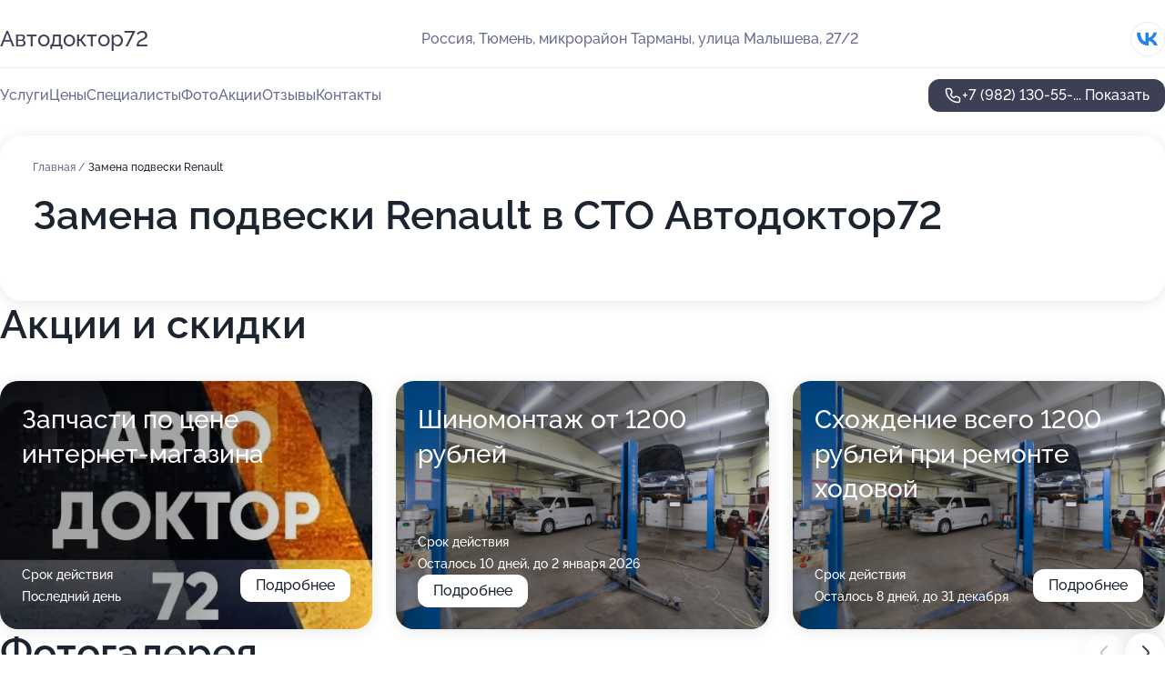

--- FILE ---
content_type: text/html; charset=utf-8
request_url: https://avtodoktor72.ru/service/zamena_podveski-renault/
body_size: 11040
content:
<!DOCTYPE html>
<html lang="ru">
<head>
	<meta http-equiv="Content-Type" content="text/html; charset=utf-8">
	<meta name="viewport" content="width=device-width,maximum-scale=1,initial-scale=1,user-scalable=0">
	<meta name="format-detection" content="telephone=no">
	<meta name="theme-color" content="#3D3F55">
	<meta name="description" content="Информация о&#160;СТО Автодоктор72">
	<link rel="icon" type="image/png" href="/favicon.png">

	<title>СТО Автодоктор72&#160;на&#160;улице Малышева</title>

	<link nonce="b60lum5PvZTAST89XVxv6SoL" href="//avtodoktor72.ru/build/lego2/lego2.css?v=Evk5cQF3AgE" rel="stylesheet" >

		<script type="application/ld+json">{"@context":"http:\/\/schema.org","@type":"AutomotiveBusiness","name":"\u0421\u0422\u041e \u0410\u0432\u0442\u043e\u0434\u043e\u043a\u0442\u043e\u044072","address":{"@type":"PostalAddress","streetAddress":"\u043c\u0438\u043a\u0440\u043e\u0440\u0430\u0439\u043e\u043d \u0422\u0430\u0440\u043c\u0430\u043d\u044b, \u0443\u043b\u0438\u0446\u0430 \u041c\u0430\u043b\u044b\u0448\u0435\u0432\u0430, 27\/2","addressLocality":"\u0422\u044e\u043c\u0435\u043d\u044c"},"url":"https:\/\/avtodoktor72.ru\/","contactPoint":{"@type":"ContactPoint","telephone":"+7\u00a0(982)\u00a0130-55-35","contactType":"customer service","areaServed":"RU","availableLanguage":"Russian"},"sameAs":["https:\/\/vk.com\/autodoctor72"],"image":"https:\/\/p0.zoon.ru\/preview\/m3khcVq6rpr7o6NEkhGruA\/2400x1500x75\/1\/c\/2\/original_5ffe8cd1d2610e0fb40c5c78_61adcb4486bb5.jpg","aggregateRating":{"@type":"AggregateRating","ratingValue":4.3,"worstRating":1,"bestRating":5,"reviewCount":9}}</script>
		<script nonce="b60lum5PvZTAST89XVxv6SoL">
		window.js_base = '/js.php';
	</script>

	</head>
<body >
	 <header id="header" class="header" data-organization-id="5ffe8cd1d2610e0fb40c5c77">
	<div class="wrapper">
		<div class="header-container" data-uitest="lego-header-block">
			<div class="header-menu-activator" data-target="header-menu-activator">
				<span class="header-menu-activator__icon"></span>
			</div>

			<div class="header-title">
				<a href="/">					Автодоктор72
				</a>			</div>
			<div class="header-address text-3 text-secondary">Россия, Тюмень, микрорайон Тарманы, улица Малышева, 27/2</div>

						<div class="header-socials flex gap-8 icon icon--36" data-target="header-socials">
									<!--noindex-->
					<a href="https://vk.com/autodoctor72" data-category="vk_group" rel="nofollow" target="_blank">
						<svg class="svg-icons-vk_group" ><use xlink:href="/build/lego2/icons.svg?v=T0fw4z8_N80#vk_group"></use></svg>
					</a>
					<!--/noindex-->
							</div>
					</div>

		<nav class="nav" data-target="header-nav" data-uitest="lego-navigation-block">
			<ul>
									<li data-target="header-services">
						<svg class="svg-icons-services" ><use xlink:href="/build/lego2/icons.svg?v=T0fw4z8_N80#services"></use></svg>
						<a data-target="header-nav-link" href="https://avtodoktor72.ru/services/" data-za="{&quot;ev_label&quot;:&quot;all_service&quot;}">Услуги</a>
					</li>
									<li data-target="header-prices">
						<svg class="svg-icons-prices" ><use xlink:href="/build/lego2/icons.svg?v=T0fw4z8_N80#prices"></use></svg>
						<a data-target="header-nav-link" href="https://avtodoktor72.ru/price/" data-za="{&quot;ev_label&quot;:&quot;price&quot;}">Цены</a>
					</li>
									<li data-target="header-specialists">
						<svg class="svg-icons-specialists" ><use xlink:href="/build/lego2/icons.svg?v=T0fw4z8_N80#specialists"></use></svg>
						<a data-target="header-nav-link" href="https://avtodoktor72.ru/#specialists" data-za="{&quot;ev_label&quot;:&quot;org_prof&quot;}">Специалисты</a>
					</li>
									<li data-target="header-photo">
						<svg class="svg-icons-photo" ><use xlink:href="/build/lego2/icons.svg?v=T0fw4z8_N80#photo"></use></svg>
						<a data-target="header-nav-link" href="https://avtodoktor72.ru/#photos" data-za="{&quot;ev_label&quot;:&quot;photos&quot;}">Фото</a>
					</li>
									<li data-target="header-offers">
						<svg class="svg-icons-offers" ><use xlink:href="/build/lego2/icons.svg?v=T0fw4z8_N80#offers"></use></svg>
						<a data-target="header-nav-link" href="https://avtodoktor72.ru/#offers" data-za="{&quot;ev_label&quot;:&quot;offer&quot;}">Акции</a>
					</li>
									<li data-target="header-reviews">
						<svg class="svg-icons-reviews" ><use xlink:href="/build/lego2/icons.svg?v=T0fw4z8_N80#reviews"></use></svg>
						<a data-target="header-nav-link" href="https://avtodoktor72.ru/#reviews" data-za="{&quot;ev_label&quot;:&quot;reviews&quot;}">Отзывы</a>
					</li>
									<li data-target="header-contacts">
						<svg class="svg-icons-contacts" ><use xlink:href="/build/lego2/icons.svg?v=T0fw4z8_N80#contacts"></use></svg>
						<a data-target="header-nav-link" href="https://avtodoktor72.ru/#contacts" data-za="{&quot;ev_label&quot;:&quot;contacts&quot;}">Контакты</a>
					</li>
							</ul>

			<div class="header-controls">
				<div class="header-controls__wrapper">
					<a
	href="tel:+79821305535"
	class="phone-button button button--primary button--36 icon--20"
	data-phone="+7 (982) 130-55-35"
	data-za="{&quot;ev_sourceType&quot;:&quot;&quot;,&quot;ev_sourceId&quot;:&quot;5ffe8cd1d2610e0fb40c5c77.b3bd&quot;,&quot;object_type&quot;:&quot;organization&quot;,&quot;object_id&quot;:&quot;5ffe8cd1d2610e0fb40c5c77.b3bd&quot;,&quot;ev_label&quot;:&quot;premium&quot;,&quot;ev_category&quot;:&quot;phone_o_l&quot;}">
	<svg class="svg-icons-phone" ><use xlink:href="/build/lego2/icons.svg?v=T0fw4z8_N80#phone"></use></svg>
			<div data-target="show-phone-number">
			+7 (982) 130-55-...
			<span data-target="phone-button-show">Показать</span>
		</div>
	</a>


									</div>

							</div>

			<div class="header-nav-address">
									<div class="header-block flex gap-12 icon icon--36" data-target="header-socials">
													<!--noindex-->
							<a href="https://vk.com/autodoctor72" data-category="vk_group" rel="nofollow" target="_blank">
								<svg class="svg-icons-vk_group" ><use xlink:href="/build/lego2/icons.svg?v=T0fw4z8_N80#vk_group"></use></svg>
							</a>
							<!--/noindex-->
											</div>
				
				<div class="header-block text-3 text-center text-secondary">Россия, Тюмень, микрорайон Тарманы, улица Малышева, 27/2</div>
			</div>
		</nav>
	</div>
</header>
<div class="header-placeholder"></div>

<div class="contacts-panel" id="contacts-panel">
	

	<div class="contacts-panel-wrapper">
								<a href="tel:+79821305535" class="contacts-panel-icon" data-phone="+7 (982) 130-55-35" data-za="{&quot;ev_sourceType&quot;:&quot;nav_panel&quot;,&quot;ev_sourceId&quot;:&quot;5ffe8cd1d2610e0fb40c5c77.b3bd&quot;,&quot;object_type&quot;:&quot;organization&quot;,&quot;object_id&quot;:&quot;5ffe8cd1d2610e0fb40c5c77.b3bd&quot;,&quot;ev_label&quot;:&quot;premium&quot;,&quot;ev_category&quot;:&quot;phone_o_l&quot;}">
				<svg class="svg-icons-phone_filled" ><use xlink:href="/build/lego2/icons.svg?v=T0fw4z8_N80#phone_filled"></use></svg>
			</a>
						</div>
</div>

<script nonce="b60lum5PvZTAST89XVxv6SoL" type="module">
	import { initContactsPanel } from '//avtodoktor72.ru/build/lego2/lego2.js?v=aBQmwV5uQB0';

	initContactsPanel(document.getElementById('contacts-panel'));
</script>


<script nonce="b60lum5PvZTAST89XVxv6SoL" type="module">
	import { initHeader } from '//avtodoktor72.ru/build/lego2/lego2.js?v=aBQmwV5uQB0';

	initHeader(document.getElementById('header'));
</script>
 	<main class="main-container">
		<div class="wrapper section-wrapper">
			<div class="service-description__wrapper">
	<section class="service-description section-block">
		<div class="page-breadcrumbs">
			<div class="breadcrumbs">
			<span>
							<a href="https://avtodoktor72.ru/">
					Главная
				</a>
						/		</span>
			<span class="active">
							Замена подвески Renault
								</span>
	</div>

		</div>
					<script nonce="b60lum5PvZTAST89XVxv6SoL" type="application/ld+json">{"@context":"http:\/\/schema.org","@type":"BreadcrumbList","itemListElement":[{"@type":"ListItem","position":1,"item":{"name":"\u0413\u043b\u0430\u0432\u043d\u0430\u044f","@id":"https:\/\/avtodoktor72.ru\/"}}]}</script>
		
		<div class="service-description-title">
			<h1 class="page-title">Замена подвески Renault в СТО Автодоктор72</h1>
			<div class="service-description-title__price">
							</div>
		</div>

		<div class="service-description__text collapse collapse--text-3">
			<div class="collapse__overflow">
				<div class="collapse__text"><p> </p></div>
			</div>
		</div>
	</section>

	</div>
<section class="offers" id="offers" data-uitest="lego-offers-block">
	<div class="section-block__title flex flex--sb">
		<h2 class="text-h2">
			Акции и скидки
		</h2>

		<div class="slider__navigation" data-target="slider-navigation">
			<button class="slider__control prev" data-target="slider-prev">
				<svg class="svg-icons-arrow" ><use xlink:href="/build/lego2/icons.svg?v=T0fw4z8_N80#arrow"></use></svg>
			</button>
			<button class="slider__control next" data-target="slider-next">
				<svg class="svg-icons-arrow" ><use xlink:href="/build/lego2/icons.svg?v=T0fw4z8_N80#arrow"></use></svg>
			</button>
		</div>
	</div>

	<div class="offers__list" data-target="slider-container">
		<div class="offers__slider swiper-wrapper">
							<div data-offer-id="61fbdb421d4bc356ab2cbfa2" data-sid="61fbdb421d4bc356ab2cbfa2.a951" class="offers-item swiper-slide text-white">
					<img
						class="offers-item__image"
						src="https://p2.zoon.ru/7/8/61fbdb421d4bc356ab2cbfa2_61fbdbfbcf1aa.jpg"
						loading="lazy"
						alt="">
					<div class="offers-item__container">
						<div class="text-5">Запчасти по цене интернет-магазина</div>
						<div class="offers-item__bottom">
							<div>
								<div>
									Срок действия
								</div>
								<div>Последний день</div>
							</div>
							<button class="button offers-item__button button--36">Подробнее</button>
						</div>
					</div>
				</div>
							<div data-offer-id="6560d09b337eebb114043df4" data-sid="6560d09b337eebb114043df4.abd0" class="offers-item swiper-slide text-white">
					<img
						class="offers-item__image"
						src="https://p0.zoon.ru/b/8/5ffe8cd1d2610e0fb40c5c78_61adcb1c6841b.jpg"
						loading="lazy"
						alt="">
					<div class="offers-item__container">
						<div class="text-5">Шиномонтаж от 1200 рублей</div>
						<div class="offers-item__bottom">
							<div>
								<div>
									Срок действия
								</div>
								<div>Осталось 10 дней, до 2 января 2026</div>
							</div>
							<button class="button offers-item__button button--36">Подробнее</button>
						</div>
					</div>
				</div>
							<div data-offer-id="6560d0d3567a40c4d00520c1" data-sid="6560d0d3567a40c4d00520c1.b79e" class="offers-item swiper-slide text-white">
					<img
						class="offers-item__image"
						src="https://p0.zoon.ru/b/8/5ffe8cd1d2610e0fb40c5c78_61adcb1c6841b.jpg"
						loading="lazy"
						alt="">
					<div class="offers-item__container">
						<div class="text-5">Схождение всего 1200 рублей при ремонте ходовой</div>
						<div class="offers-item__bottom">
							<div>
								<div>
									Срок действия
								</div>
								<div>Осталось 8 дней, до 31 декабря</div>
							</div>
							<button class="button offers-item__button button--36">Подробнее</button>
						</div>
					</div>
				</div>
											</div>

		<div class="slider__pagination" data-target="slider-pagination"></div>
	</div>
</section>
<script nonce="b60lum5PvZTAST89XVxv6SoL" type="module">
	import { initOffers } from '//avtodoktor72.ru/build/lego2/lego2.js?v=aBQmwV5uQB0';

	const node = document.getElementById('offers');

	initOffers(node, { organizationId: '5ffe8cd1d2610e0fb40c5c77' });
</script>
<section class="photo-section" id="photos" data-uitest="lego-gallery-block">
	<div class="section-block__title flex flex--sb">
		<h2 class="text-h2">Фотогалерея</h2>

					<div class="slider__navigation" data-target="slider-navigation">
				<button class="slider__control prev" data-target="slider-prev">
					<svg class="svg-icons-arrow" ><use xlink:href="/build/lego2/icons.svg?v=T0fw4z8_N80#arrow"></use></svg>
				</button>
				<button class="slider__control next" data-target="slider-next">
					<svg class="svg-icons-arrow" ><use xlink:href="/build/lego2/icons.svg?v=T0fw4z8_N80#arrow"></use></svg>
				</button>
			</div>
			</div>

	<div class="section-block__slider" data-target="slider-container" data-total="15" data-owner-type="organization" data-owner-id="5ffe8cd1d2610e0fb40c5c77">
		<div class="photo-section__slider swiper-wrapper">
						<div class="photo-section__slide swiper-slide" data-id="61adcb44f648d17fba6b57da" data-target="photo-slide-item" data-index="0">
				<img src="https://p0.zoon.ru/preview/jgDeONoPumpDmxSB9V2iZw/1200x800x85/1/c/2/original_5ffe8cd1d2610e0fb40c5c78_61adcb4486bb5.jpg" loading="lazy" alt="">
			</div>
						<div class="photo-section__slide swiper-slide" data-id="61adcb28339cd906bf0e5ae4" data-target="photo-slide-item" data-index="1">
				<img src="https://p2.zoon.ru/preview/MOrwKZN168VIgeTD4m4uvg/1280x626x85/3/e/d/original_5ffe8cd1d2610e0fb40c5c78_61adcb283581f.jpg" loading="lazy" alt="">
			</div>
						<div class="photo-section__slide swiper-slide" data-id="61adcb1c65666569a3169c31" data-target="photo-slide-item" data-index="2">
				<img src="https://p2.zoon.ru/preview/cm6GYavAQ5syfxLsqyQefw/1200x800x85/1/8/d/original_5ffe8cd1d2610e0fb40c5c78_61adcb1ca1967.jpg" loading="lazy" alt="">
			</div>
						<div class="photo-section__slide swiper-slide" data-id="61adcb270bca7d0b95066b50" data-target="photo-slide-item" data-index="3">
				<img src="https://p0.zoon.ru/preview/8arnilY_9CWHYJmx70mxNQ/1200x800x85/1/7/3/original_5ffe8cd1d2610e0fb40c5c78_61adcb2770e7f.jpg" loading="lazy" alt="">
			</div>
						<div class="photo-section__slide swiper-slide" data-id="61adcb3f23242271056c9a0e" data-target="photo-slide-item" data-index="4">
				<img src="https://p2.zoon.ru/preview/gmMI0-z5r_NUt2FDYavV7g/1200x800x85/1/4/0/original_5ffe8cd1d2610e0fb40c5c78_61adcb3f40098.jpg" loading="lazy" alt="">
			</div>
						<div class="photo-section__slide swiper-slide" data-id="61adcb3ea4e18a7f74284baa" data-target="photo-slide-item" data-index="5">
				<img src="https://p2.zoon.ru/preview/-W0W7-N4-iIlZWuYCO3-Eg/1200x800x85/1/7/d/original_5ffe8cd1d2610e0fb40c5c78_61adcb3d8627a.jpg" loading="lazy" alt="">
			</div>
						<div class="photo-section__slide swiper-slide" data-id="61adcb3bacbc5c41b63b0a3c" data-target="photo-slide-item" data-index="6">
				<img src="https://p2.zoon.ru/preview/BiLLQDiXeReNZYpq9lmJzw/1200x800x85/1/c/f/original_5ffe8cd1d2610e0fb40c5c78_61adcb3b8f8c5.jpg" loading="lazy" alt="">
			</div>
						<div class="photo-section__slide swiper-slide" data-id="61adcb32f648d17fba6b57d3" data-target="photo-slide-item" data-index="7">
				<img src="https://p0.zoon.ru/preview/_2od9ZAbBYpmClQSuPuzmQ/1200x800x85/1/7/b/original_5ffe8cd1d2610e0fb40c5c78_61adcb329cb4c.jpg" loading="lazy" alt="">
			</div>
						<div class="photo-section__slide swiper-slide" data-id="61adcb3194f6ae04244254a1" data-target="photo-slide-item" data-index="8">
				<img src="https://p1.zoon.ru/preview/QKFLhy3jW5zxSMAfKia97g/1200x800x85/1/f/0/original_5ffe8cd1d2610e0fb40c5c78_61adcb30f1ce4.jpg" loading="lazy" alt="">
			</div>
						<div class="photo-section__slide swiper-slide" data-id="61adcb31ddae40512f52a013" data-target="photo-slide-item" data-index="9">
				<img src="https://p1.zoon.ru/preview/d8YouEHyyzN9l4s9aNEz2g/1200x800x85/1/0/0/original_5ffe8cd1d2610e0fb40c5c78_61adcb30c99d3.jpg" loading="lazy" alt="">
			</div>
						<div class="photo-section__slide swiper-slide" data-id="61adcb26f2e6712a4f2ece7f" data-target="photo-slide-item" data-index="10">
				<img src="https://p0.zoon.ru/preview/KDh06Mem1zS3mPk2g97bJw/1200x800x85/1/5/c/original_5ffe8cd1d2610e0fb40c5c78_61adcb26904b3.jpg" loading="lazy" alt="">
			</div>
						<div class="photo-section__slide swiper-slide" data-id="61adcb1c23242271056c9a04" data-target="photo-slide-item" data-index="11">
				<img src="https://p0.zoon.ru/preview/qDXfwUiocAWuq4qaNA9hCA/1200x800x85/1/b/8/original_5ffe8cd1d2610e0fb40c5c78_61adcb1c6841b.jpg" loading="lazy" alt="">
			</div>
						<div class="photo-section__slide swiper-slide" data-id="61adcb1c324121531a1d5b83" data-target="photo-slide-item" data-index="12">
				<img src="https://p2.zoon.ru/preview/DrsPnt0bdTIZavp5dtda1Q/1200x800x85/1/b/9/original_5ffe8cd1d2610e0fb40c5c78_61adcb1bce36c.jpg" loading="lazy" alt="">
			</div>
						<div class="photo-section__slide swiper-slide" data-id="61adcb48339cd906bf0e5ae6" data-target="photo-slide-item" data-index="13">
				<img src="https://p0.zoon.ru/preview/Kf8O0myfmhnYYRe2cgoOYw/1200x800x85/1/6/1/original_5ffe8cd1d2610e0fb40c5c78_61adcb481f347.jpg" loading="lazy" alt="">
			</div>
						<div class="photo-section__slide swiper-slide" data-id="61adcb4be2bbb842ed0d0445" data-target="photo-slide-item" data-index="14">
				<img src="https://p0.zoon.ru/preview/bQ4aCf9tyMhUa27u3ojgfg/1200x800x85/1/5/2/original_5ffe8cd1d2610e0fb40c5c78_61adcb4b21933.jpg" loading="lazy" alt="">
			</div>
					</div>
	</div>

	<div class="slider__pagination" data-target="slider-pagination"></div>
</section>

<script nonce="b60lum5PvZTAST89XVxv6SoL" type="module">
	import { initPhotos } from '//avtodoktor72.ru/build/lego2/lego2.js?v=aBQmwV5uQB0';

	const node = document.getElementById('photos');
	initPhotos(node);
</script>
<section class="reviews-section section-block" id="reviews" data-uitest="lego-reviews-block">
	<div class="section-block__title flex flex--sb">
		<h2 class="text-h2">
			Отзывы
		</h2>

				<div class="slider__navigation" data-target="slider-navigation">
			<button class="slider__control prev" data-target="slider-prev">
				<svg class="svg-icons-arrow" ><use xlink:href="/build/lego2/icons.svg?v=T0fw4z8_N80#arrow"></use></svg>
			</button>
			<button class="slider__control next" data-target="slider-next">
				<svg class="svg-icons-arrow" ><use xlink:href="/build/lego2/icons.svg?v=T0fw4z8_N80#arrow"></use></svg>
			</button>
		</div>
			</div>

	<div class="reviews-section__list" data-target="slider-container">
		<div class="reviews-section__slider swiper-wrapper" data-target="review-section-slides">
							<div
	class="reviews-section-item swiper-slide "
	data-id="68b170e30f00999e3f0e0a92"
	data-owner-id="5ffe8cd1d2610e0fb40c5c77"
	data-target="review">
	<div  class="flex flex--center-y gap-12">
		<div class="reviews-section-item__avatar">
										<svg class="svg-icons-user" ><use xlink:href="/build/lego2/icons.svg?v=T0fw4z8_N80#user"></use></svg>
					</div>
		<div class="reviews-section-item__head">
			<div class="reviews-section-item__head-top flex flex--center-y gap-16">
				<div class="flex flex--center-y gap-8">
										<div class="stars stars--16" style="--rating: 5">
						<div class="stars__rating">
							<div class="stars stars--filled"></div>
						</div>
					</div>
					<div class="reviews-section-item__mark text-3">
						5,0
					</div>
				</div>
											</div>

			<div class="reviews-section-item__name text-3 fade">
				Михаил 
			</div>
		</div>
	</div>
					<div class="reviews-section-item__descr collapse collapse--text-2 mt-8">
			<div class="collapse__overflow">
				<div class="collapse__text">
																										<div>
							<span class="reviews-section-item__text-title">Комментарий:</span>
							Спасибо, парни, за быстрый и качественный ремонт. Машина снова на ходу!
						</div>
									</div>
			</div>
		</div>
			<div class="reviews-section-item__date text-2 text-secondary mt-8">
		29 августа 2025 Отзыв взят с сайта Zoon.ru
	</div>
</div>

							<div
	class="reviews-section-item swiper-slide "
	data-id="682d94328bf168e44c0eae69"
	data-owner-id="5ffe8cd1d2610e0fb40c5c77"
	data-target="review">
	<div  class="flex flex--center-y gap-12">
		<div class="reviews-section-item__avatar">
										<svg class="svg-icons-user" ><use xlink:href="/build/lego2/icons.svg?v=T0fw4z8_N80#user"></use></svg>
					</div>
		<div class="reviews-section-item__head">
			<div class="reviews-section-item__head-top flex flex--center-y gap-16">
				<div class="flex flex--center-y gap-8">
										<div class="stars stars--16" style="--rating: 5">
						<div class="stars__rating">
							<div class="stars stars--filled"></div>
						</div>
					</div>
					<div class="reviews-section-item__mark text-3">
						5,0
					</div>
				</div>
											</div>

			<div class="reviews-section-item__name text-3 fade">
				Антон
			</div>
		</div>
	</div>
					<div class="reviews-section-item__descr collapse collapse--text-2 mt-8">
			<div class="collapse__overflow">
				<div class="collapse__text">
																<div>
							<span class="reviews-section-item__text-title">Преимущества:</span> Отличный сервис, быстро диагностировали неисправность, заказали запчасть и отремонтировали автомобиль.
						</div>
																					<div>
							<span class="reviews-section-item__text-title">Комментарий:</span>
							Дают гарантию на ремонт!
						</div>
									</div>
			</div>
		</div>
			<div class="reviews-section-item__date text-2 text-secondary mt-8">
		21 мая 2025 Отзыв взят с сайта Zoon.ru
	</div>
</div>

							<div
	class="reviews-section-item swiper-slide "
	data-id="68261fc99d464ea37b06c08e"
	data-owner-id="5ffe8cd1d2610e0fb40c5c77"
	data-target="review">
	<div  class="flex flex--center-y gap-12">
		<div class="reviews-section-item__avatar">
										<svg class="svg-icons-user" ><use xlink:href="/build/lego2/icons.svg?v=T0fw4z8_N80#user"></use></svg>
					</div>
		<div class="reviews-section-item__head">
			<div class="reviews-section-item__head-top flex flex--center-y gap-16">
				<div class="flex flex--center-y gap-8">
										<div class="stars stars--16" style="--rating: 5">
						<div class="stars__rating">
							<div class="stars stars--filled"></div>
						</div>
					</div>
					<div class="reviews-section-item__mark text-3">
						5,0
					</div>
				</div>
											</div>

			<div class="reviews-section-item__name text-3 fade">
				Наталья Казакова
			</div>
		</div>
	</div>
					<div class="reviews-section-item__descr collapse collapse--text-2 mt-8">
			<div class="collapse__overflow">
				<div class="collapse__text">
																<div>
							<span class="reviews-section-item__text-title">Преимущества:</span> Отличный сервис, грамотные специалисты. Машина сеат ибица, обратилась с нестабильно работой двигателя, сделали диагностику, проверили что не работает какой то целиндр, поменяли какие то свечи и катушку зажигания. Предложили разные варианты решения по цене и решили проблему быстро.
						</div>
																			</div>
			</div>
		</div>
			<div class="reviews-section-item__date text-2 text-secondary mt-8">
		15 мая 2025 Отзыв взят с сайта Zoon.ru
	</div>
</div>

							<div
	class="reviews-section-item swiper-slide "
	data-id="66117183093b3297610303b4"
	data-owner-id="5ffe8cd1d2610e0fb40c5c77"
	data-target="review">
	<div  class="flex flex--center-y gap-12">
		<div class="reviews-section-item__avatar">
										<svg class="svg-icons-user" ><use xlink:href="/build/lego2/icons.svg?v=T0fw4z8_N80#user"></use></svg>
					</div>
		<div class="reviews-section-item__head">
			<div class="reviews-section-item__head-top flex flex--center-y gap-16">
				<div class="flex flex--center-y gap-8">
										<div class="stars stars--16" style="--rating: 5">
						<div class="stars__rating">
							<div class="stars stars--filled"></div>
						</div>
					</div>
					<div class="reviews-section-item__mark text-3">
						5,0
					</div>
				</div>
											</div>

			<div class="reviews-section-item__name text-3 fade">
				New Message
			</div>
		</div>
	</div>
					<div class="reviews-section-item__descr collapse collapse--text-2 mt-8">
			<div class="collapse__overflow">
				<div class="collapse__text">
																<div>
							<span class="reviews-section-item__text-title">Преимущества:</span> Грамотные и опытные специалисты, подберут и привезут запчасти сами, перед этим согласовывают с клиентом стоимость(есть множество производителей запчастей). Понравился огромный спектр услуг: от обычного ТО, до капитального ремонта двигателя и ходовой части, также производят диагностику по ЭБУ.
						</div>
																<div>
							<span class="reviews-section-item__text-title">Недостатки:</span> Не уверен, что это недостаток, но для меня это минус. Сервис расположен в гаражном кооперативе и его не получится заметить просто проезжая мимо него, также почему то за 2 года мне ни разу не попалась реклама или рекомендация от кого-то про этот сервис. Возможно если бы была доступная реклама как например у масломарта или вартики, то я бы давно заехал к ним со своей проблемой и они помогли мне. В общем, советую помочь ребятам и рекомендовать их сервис при любой возможной ситуации. Я считаю, что если приехать сразу к ним с проблемой, то вы съэкономите кучу нервов, денег и времени, т.к. вам помогут сразу)
						</div>
																<div>
							<span class="reviews-section-item__text-title">Комментарий:</span>
							Отличный сервис! Купил старого японца с проблемой, обращался в разные сервисы города в том числе и к официалам, читал форумы, менял кучу датчиков, но проблема не ушла, так и ездил 2 года. Приехал в этот сервис совершенно по другой проблеме, её устранили очень быстро, но самое главное, что они сами обратили внимание на мою проблему, которую я уже не надеялся устранить. Сделали пневмотест и сказали, что прогорела прокладка ГБЦ между цилиндрами. Вскрытие показало, что так оно и есть. После замены прокладки машину не узнать. Теперь этот сервис для меня на первом месте по всему городу. Если б можно было, то поставил 10 🌟
						</div>
									</div>
			</div>
		</div>
			<div class="reviews-section-item__date text-2 text-secondary mt-8">
		6 апреля 2024 Отзыв взят с сайта Zoon.ru
	</div>
</div>

							<div
	class="reviews-section-item swiper-slide "
	data-id="65fd1f5a2d6bc6b29502dfb7"
	data-owner-id="5ffe8cd1d2610e0fb40c5c77"
	data-target="review">
	<div  class="flex flex--center-y gap-12">
		<div class="reviews-section-item__avatar">
										<svg class="svg-icons-user" ><use xlink:href="/build/lego2/icons.svg?v=T0fw4z8_N80#user"></use></svg>
					</div>
		<div class="reviews-section-item__head">
			<div class="reviews-section-item__head-top flex flex--center-y gap-16">
				<div class="flex flex--center-y gap-8">
										<div class="stars stars--16" style="--rating: 5">
						<div class="stars__rating">
							<div class="stars stars--filled"></div>
						</div>
					</div>
					<div class="reviews-section-item__mark text-3">
						5,0
					</div>
				</div>
											</div>

			<div class="reviews-section-item__name text-3 fade">
				Сергей
			</div>
		</div>
	</div>
					<div class="reviews-section-item__descr collapse collapse--text-2 mt-8">
			<div class="collapse__overflow">
				<div class="collapse__text">
																<div>
							<span class="reviews-section-item__text-title">Преимущества:</span> Делал на этом СТО капитальный ремонт двигателя, все сделали быстро и качественно.2000км полет нормальный. Отдельная благодарность мастеру Анатолию, грамотный специалист, все тщательно проверяет и делает на совесть!
						</div>
																			</div>
			</div>
		</div>
			<div class="reviews-section-item__date text-2 text-secondary mt-8">
		22 марта 2024 Отзыв взят с сайта Zoon.ru
	</div>
</div>

							<div
	class="reviews-section-item swiper-slide "
	data-id="6599417b9fc515d189009f32"
	data-owner-id="5ffe8cd1d2610e0fb40c5c77"
	data-target="review">
	<div  class="flex flex--center-y gap-12">
		<div class="reviews-section-item__avatar">
										<svg class="svg-icons-user" ><use xlink:href="/build/lego2/icons.svg?v=T0fw4z8_N80#user"></use></svg>
					</div>
		<div class="reviews-section-item__head">
			<div class="reviews-section-item__head-top flex flex--center-y gap-16">
				<div class="flex flex--center-y gap-8">
										<div class="stars stars--16" style="--rating: 2">
						<div class="stars__rating">
							<div class="stars stars--filled"></div>
						</div>
					</div>
					<div class="reviews-section-item__mark text-3">
						2,0
					</div>
				</div>
											</div>

			<div class="reviews-section-item__name text-3 fade">
				Александр
			</div>
		</div>
	</div>
					<div class="reviews-section-item__descr collapse collapse--text-2 mt-8">
			<div class="collapse__overflow">
				<div class="collapse__text">
					Ехал с Крайнего Севера 2300 км. выбрал СТО поскольку было рядом с домом. Отдал не малую сумму денег. Итог - при выезде из СТО обнаружил новые стуки в передней подвеске, на вопрос что может такое быть, один из &quot;специалистов&quot; объявил, что забыли после замены пыльников (пыльники которые поменяли тоже не показали, поверил на слово) протянуть передние колеса. А позвонить планировали об этом - на следующий день!!!! За такую работу  в северных регионах такие СТО  в лучшем случае закрываются, в худшем - горят. Плевать на то что создали угрозу при движении транспортного средства не только водителю но и всем участникам дор движения !!! Это СТО опасно для здоровья!!!!! Ни извинений ничего!!!!  Проверяйте все что они делают, иначе не докажете по какой причине ваши колеса отлетают!!!!
				</div>
			</div>
		</div>
			<div class="reviews-section-item__date text-2 text-secondary mt-8">
		6 января 2024 Отзыв взят с сайта Zoon.ru
	</div>
</div>

							<div
	class="reviews-section-item swiper-slide "
	data-id="62ff6a20ce8c331c830d2f9a"
	data-owner-id="5ffe8cd1d2610e0fb40c5c77"
	data-target="review">
	<div  class="flex flex--center-y gap-12">
		<div class="reviews-section-item__avatar">
										<svg class="svg-icons-user" ><use xlink:href="/build/lego2/icons.svg?v=T0fw4z8_N80#user"></use></svg>
					</div>
		<div class="reviews-section-item__head">
			<div class="reviews-section-item__head-top flex flex--center-y gap-16">
				<div class="flex flex--center-y gap-8">
										<div class="stars stars--16" style="--rating: 5">
						<div class="stars__rating">
							<div class="stars stars--filled"></div>
						</div>
					</div>
					<div class="reviews-section-item__mark text-3">
						5,0
					</div>
				</div>
											</div>

			<div class="reviews-section-item__name text-3 fade">
				Виктор Пролонгин
			</div>
		</div>
	</div>
					<div class="reviews-section-item__descr collapse collapse--text-2 mt-8">
			<div class="collapse__overflow">
				<div class="collapse__text">
					Отличное сто, сотрудники четко знают свое дело, доходчиво консультируют, и сервис очень удобно расположен
				</div>
			</div>
		</div>
			<div class="reviews-section-item__date text-2 text-secondary mt-8">
		19 августа 2022 Отзыв взят с сайта Zoon.ru
	</div>
</div>

							<div
	class="reviews-section-item swiper-slide "
	data-id="6288cc9c52839bc86c01ca0e"
	data-owner-id="5ffe8cd1d2610e0fb40c5c77"
	data-target="review">
	<div  class="flex flex--center-y gap-12">
		<div class="reviews-section-item__avatar">
										<svg class="svg-icons-user" ><use xlink:href="/build/lego2/icons.svg?v=T0fw4z8_N80#user"></use></svg>
					</div>
		<div class="reviews-section-item__head">
			<div class="reviews-section-item__head-top flex flex--center-y gap-16">
				<div class="flex flex--center-y gap-8">
										<div class="stars stars--16" style="--rating: 5">
						<div class="stars__rating">
							<div class="stars stars--filled"></div>
						</div>
					</div>
					<div class="reviews-section-item__mark text-3">
						5,0
					</div>
				</div>
											</div>

			<div class="reviews-section-item__name text-3 fade">
				Александр
			</div>
		</div>
	</div>
					<div class="reviews-section-item__descr collapse collapse--text-2 mt-8">
			<div class="collapse__overflow">
				<div class="collapse__text">
					Заехал на данное СТО впервые и остался доволен, качественный ремонт от знающих своё дело специалистов. Запчасти можно тут же у сотрудника заказать и он сам за ними съездит. Рекомендую 👍
				</div>
			</div>
		</div>
			<div class="reviews-section-item__date text-2 text-secondary mt-8">
		21 мая 2022 Отзыв взят с сайта Zoon.ru
	</div>
</div>

							<div
	class="reviews-section-item swiper-slide "
	data-id="61efcadd6f70d925a34bcd64"
	data-owner-id="5ffe8cd1d2610e0fb40c5c77"
	data-target="review">
	<div  class="flex flex--center-y gap-12">
		<div class="reviews-section-item__avatar">
										<svg class="svg-icons-user" ><use xlink:href="/build/lego2/icons.svg?v=T0fw4z8_N80#user"></use></svg>
					</div>
		<div class="reviews-section-item__head">
			<div class="reviews-section-item__head-top flex flex--center-y gap-16">
				<div class="flex flex--center-y gap-8">
										<div class="stars stars--16" style="--rating: 5">
						<div class="stars__rating">
							<div class="stars stars--filled"></div>
						</div>
					</div>
					<div class="reviews-section-item__mark text-3">
						5,0
					</div>
				</div>
											</div>

			<div class="reviews-section-item__name text-3 fade">
				Дмитрий
			</div>
		</div>
	</div>
					<div class="reviews-section-item__descr collapse collapse--text-2 mt-8">
			<div class="collapse__overflow">
				<div class="collapse__text">
					Постоянно пользуюсь услугами данного автосервиса. Доволен и качеством и демократичностью цен. К тому же запасные части можно тоже приобрести здесь. Рекомендую!
				</div>
			</div>
		</div>
			<div class="reviews-section-item__date text-2 text-secondary mt-8">
		25 января 2022 Отзыв взят с сайта Zoon.ru
	</div>
</div>

			
					</div>
				<div class="slider__pagination" data-target="slider-pagination"></div>
			</div>

	<div class="reviews-section__reply">
		<button class="button button--primary button--44 button--w162 button--mobile-fluid" data-target="reviews-section-show-form">
			Написать отзыв
		</button>

		<div class="hidden" data-target="reviews-section-form">
			<form class="reviews-section-form" id="send-review-form" data-owner-id="5ffe8cd1d2610e0fb40c5c77" data-owner-type="organization">
				<div class="reviews-section-form__head">
					<input type="text" placeholder="Ваше имя" name="username">
					<div class="stars stars--16 stars--editable">
						<div class="stars__select">
															<input type="radio" name="mark_value" value="1" id="star1" required>
								<label class="stars stars--filled" for="star1"></label>
															<input type="radio" name="mark_value" value="2" id="star2" required>
								<label class="stars stars--filled" for="star2"></label>
															<input type="radio" name="mark_value" value="3" id="star3" required>
								<label class="stars stars--filled" for="star3"></label>
															<input type="radio" name="mark_value" value="4" id="star4" required>
								<label class="stars stars--filled" for="star4"></label>
															<input type="radio" name="mark_value" value="5" id="star5" required>
								<label class="stars stars--filled" for="star5"></label>
													</div>
					</div>
				</div>
				<div class="reviews-section-form__textarea">
					<textarea cols="30" rows="3" placeholder="Написать комментарий" name="content"></textarea>

					<label class="reviews-section-form__add-photo" data-target="reviews-section-form-add-photo">
						<svg class="svg-icons-camera-outline" ><use xlink:href="/build/lego2/icons.svg?v=T0fw4z8_N80#camera-outline"></use></svg>
						<input type="file" accept="image/jpeg, image/png" multiple>
					</label>
				</div>
			</form>

			<div class="image-list" data-target="reviews-section-form-photos"></div>

			<div class="flex gap-12 mt-12">
				<button class="button button--secondary button--44 button--w162" data-target="reviews-section-hide-form">
					Отменить
				</button>
				<button class="button button--primary button--44 button--w162" type="submit" form="send-review-form">
					Отправить
				</button>
			</div>
		</div>
	</div>
	<div class="tooltip tooltip--no-arrow tooltip--white" data-target="edit-review-tooltip">
		<div class="text-2 cursor" data-target="delete-review">Удалить отзыв</div>
	</div>
</section>

<script nonce="b60lum5PvZTAST89XVxv6SoL" type="module">
	import { initReviews } from '//avtodoktor72.ru/build/lego2/lego2.js?v=aBQmwV5uQB0';

	const node = document.getElementById('reviews');
	initReviews(node);
</script>
	<section class="services-section section-block" data-uitest="lego-mainpage-services-block">
		<h2 class="section-block__title text-h2">Популярные услуги</h2>
		<div class="services-section__list text-3">
						<a href="https://avtodoktor72.ru/service/shinomontazh/">
				<div class="services-section-item">
					<div class="services-section-item__name bold">Шиномонтаж</div>
					<div class="services-section-item__price">уточняйте по телефону</div>
				</div>
			</a>
						<a href="https://avtodoktor72.ru/service/avtostantsiya/">
				<div class="services-section-item">
					<div class="services-section-item__name bold">Автостанция</div>
					<div class="services-section-item__price">уточняйте по телефону</div>
				</div>
			</a>
						<a href="https://avtodoktor72.ru/service/remont_dvigatelya/">
				<div class="services-section-item">
					<div class="services-section-item__name bold">Ремонт двигателя</div>
					<div class="services-section-item__price">от 600 руб.</div>
				</div>
			</a>
						<a href="https://avtodoktor72.ru/service/chip-tyuning/">
				<div class="services-section-item">
					<div class="services-section-item__name bold">Чип-тюнинг</div>
					<div class="services-section-item__price">уточняйте по телефону</div>
				</div>
			</a>
						<a href="https://avtodoktor72.ru/service/shod-razval/">
				<div class="services-section-item">
					<div class="services-section-item__name bold">Сход-развал</div>
					<div class="services-section-item__price">1200 руб.</div>
				</div>
			</a>
						<a href="https://avtodoktor72.ru/service/zamena_generatora/">
				<div class="services-section-item">
					<div class="services-section-item__name bold">Замена генератора</div>
					<div class="services-section-item__price">1500 руб.</div>
				</div>
			</a>
						<a href="https://avtodoktor72.ru/service/zapravka_konditsionera/">
				<div class="services-section-item">
					<div class="services-section-item__name bold">Заправка кондиционера</div>
					<div class="services-section-item__price">от 1000 руб.</div>
				</div>
			</a>
						<a href="https://avtodoktor72.ru/service/zamena_tormoznyh_kolodok/">
				<div class="services-section-item">
					<div class="services-section-item__name bold">Замена тормозных колодок</div>
					<div class="services-section-item__price">от 600 руб.</div>
				</div>
			</a>
						<a href="https://avtodoktor72.ru/service/remont_rulevoj_rejki/">
				<div class="services-section-item">
					<div class="services-section-item__name bold">Ремонт рулевой рейки</div>
					<div class="services-section-item__price">от 1200 руб.</div>
				</div>
			</a>
						<a href="https://avtodoktor72.ru/service/remont_akpp/">
				<div class="services-section-item">
					<div class="services-section-item__name bold">Ремонт АКПП</div>
					<div class="services-section-item__price">от 1500 руб.</div>
				</div>
			</a>
					</div>

		<div class="services-section__button">
			<a href="https://avtodoktor72.ru/services/" class="button button--primary button--44 button--mobile-fluid">
				Показать все услуги
			</a>
		</div>
	</section>
<section id="contacts" class="contacts-section__container" data-uitest="lego-contacts-block">
	<div class="contacts-section">
		<div>
			<h2 class="contacts-section__title text-h2">Остались вопросы?</h2>
			<div class="contacts-section__text text-3">
				Вы можете воспользоваться любым из указанных способов связи
			</div>

			<div class="contacts-section__contacts">
				<div class="contacts-block text-2">
		<div class="contacts-block__phone">
		<div>Контактный номер</div>
		<a
	href="tel:+79821305535"
	class="phone-button button button--secondary button--36 icon--20"
	data-phone="+7 (982) 130-55-35"
	data-za="{&quot;ev_sourceType&quot;:&quot;&quot;,&quot;ev_sourceId&quot;:&quot;5ffe8cd1d2610e0fb40c5c77.b3bd&quot;,&quot;object_type&quot;:&quot;organization&quot;,&quot;object_id&quot;:&quot;5ffe8cd1d2610e0fb40c5c77.b3bd&quot;,&quot;ev_label&quot;:&quot;premium&quot;,&quot;ev_category&quot;:&quot;phone_o_l&quot;}">
	<svg class="svg-icons-phone" ><use xlink:href="/build/lego2/icons.svg?v=T0fw4z8_N80#phone"></use></svg>
			<div data-target="show-phone-number">
			+7 (982) 130-55-...
			<span data-target="phone-button-show">Показать</span>
		</div>
	</a>

	</div>
		</div>

			</div>

					</div>
	</div>

	<div class="contacts-section-map" data-uitest="lego-contacts-map-block">
		<div id="u3666841" class="map-view"></div>

<script type="module" nonce="b60lum5PvZTAST89XVxv6SoL">
	import ZDriver from '//avtodoktor72.ru/build/shared/widgets/driver_yandex.js?v=YTiMbAanyTc';
	import { Map } from '//avtodoktor72.ru/build/lego2/lego2.js?v=aBQmwV5uQB0';

	const points = [{"id":"5ffe8cd1d2610e0fb40c5c77","name":"\u0421\u0422\u041e \u0410\u0432\u0442\u043e\u0434\u043e\u043a\u0442\u043e\u044072","lonlat":[65.607657,57.183339],"active":true}];

	const map = new Map('u3666841', { lonlat: [0,0] }, new ZDriver());
	map.initByPoints(points);

	map.pushOnReady(function () {
		map.addControls(['zoomControl']);
	});
</script>


			</div>
</section>
		</div>

							</main>
	 <footer class="footer" data-uitest="lego-footer-block">
	<div class="wrapper">
		<div class="footer-blocks">
			<div class="footer-block footer-first">
				<div class="text-3 strong">&copy; СТО Автодоктор72, 2025</div>

				<div>
					
					Россия, Тюмень, микрорайон Тарманы, улица Малышева, 27/2
											<div>
													Район Ленинский административный округ												</div>
					
					<span class="workhours">
Время работы:  Пн-вс: 08:00—18:00 и до последнего клиента 
	<br>Закроемся в 18:00
	<meta itemprop="openingHours" content="Mo-Su 08:00-18:00" />
</span>

				</div>
			</div>

			<div class="footer-block footer-second">
				<a
					href="tel:+79821305535"
					class="text-3 flex flex--center gap-8 icon icon--20 "
					dir="ltr"
					data-number="+7 (982) 130-55-35"
					data-za="{&quot;ev_sourceType&quot;:&quot;footer&quot;,&quot;ev_sourceId&quot;:&quot;5ffe8cd1d2610e0fb40c5c77.b3bd&quot;,&quot;object_type&quot;:&quot;organization&quot;,&quot;object_id&quot;:&quot;5ffe8cd1d2610e0fb40c5c77.b3bd&quot;,&quot;ev_label&quot;:&quot;premium&quot;,&quot;ev_category&quot;:&quot;phone_o_l&quot;}"				>
					<svg class="svg-icons-phone" ><use xlink:href="/build/lego2/icons.svg?v=T0fw4z8_N80#phone"></use></svg>
					+7 (982) 130-55-35
				</a>

				<div>
					“Имеются противопоказания, необходима консультация специалиста.<br>
					Цены, размещенные на сайте, не являются публичной офертой. С полным прейскурантом вы можете ознакомиться на стойках ресепшн или связавшись по телефону”
				</div>
			</div>

			<div class="footer-last">
				<div class="flex gap-24">
					<div class="text-gray">2012-2025 &copy; ZOON</div>
					<a href="/policy/" class="text-gray" target="_blank">Политика обработки данных</a>
				</div>
				<a href="https://zoon.ru/" class="text-gray" target="_blank">Разработано в Zoon</a>
			</div>
		</div>
	</div>
</footer>
 	
<!-- Yandex.Metrika counter -->
<script nonce="b60lum5PvZTAST89XVxv6SoL">
	(function(w, d, c, e){
		(function(m,e,t,r,i,k,a){m[i]=m[i]||function(){(m[i].a=m[i].a||[]).push(arguments)};
			m[i].l=1*new Date();k=e.createElement(t),a=e.getElementsByTagName(t)[0],k.async=1,k.src=r,a.parentNode.insertBefore(k,a)})
		(w, d, "script", "\/\/mc.yandex.ru\/metrika\/tag.js", c);

		var rawCookie = d.cookie.split('; ');
		var cookie = {};
		for (var i = 0; i < rawCookie.length; ++i) {
			var kval = rawCookie[i].split('=');
			cookie[kval[0]] = kval[1];
		}
		var p = [];
		
		w[c]("24487664", 'init', {
			accurateTrackBounce: true,
			clickmap: (Math.random() < 0.3),
			params: p,
			trackLinks: true,
			webvisor: false,
			trackHash: true,
			triggerEvent: true
		});
		(w[c].ids=w[c].ids||[]).push("24487664");

		function formatUrl (url) {
			const o = new URL(url, window.location);
			return o.pathname + o.search + o.hash;
		}

		window.addEventListener('track:pageview', function(e){
			w[c]("24487664", 'hit', formatUrl(e.detail.url), { referer: formatUrl(e.detail.referer) });
		});

		window.addEventListener('track:event', function(e){
			const provider = e.detail.provider;
			if (provider && provider !== 'metrika') return;

			const data = e.detail.data;
			const eventData = [data.ev_category, data.ev_action, data.ev_label].filter(Boolean);
			w[c]("24487664", 'reachGoal', eventData.join('-'), {"user_id":0});
		});

	})(window, document, 'ym', 'track-event.metrika track-event-nonint.metrika');
</script>
<noscript><div><img src="https://mc.yandex.ru/watch/24487664" style="position:absolute; left:-9999px;" alt="" /></div></noscript>
<!-- /Yandex.Metrika counter -->
<script type="module" nonce="b60lum5PvZTAST89XVxv6SoL">
	import { initStat } from '//avtodoktor72.ru/build/lego2/lego2.js?v=aBQmwV5uQB0';

	var p = {
		server: {"anon_user_id":"20251223145201V8sS.6328","ip":"3.17.66.213","ip_country":"US","page_url":"https:\/\/avtodoktor72.ru\/service\/zamena_podveski-renault\/","referer_type":"other2","session_id":"76B7No7wgc5hZjdw9lfRaDhGl8B6Qr","ua_full":"mozilla\/5.0 (macintosh; intel mac os x 10_15_7) applewebkit\/537.36 (khtml, like gecko) chrome\/131.0.0.0 safari\/537.36; claudebot\/1.0; +claudebot@anthropic.com)","ua_short":"chrome 131","ua_type":"desktop","user_class":"","seotarget_type":"lego-service","seotarget_city":"tyumen","seotarget_category":"autoservice","seotarget_account_type":"org_premium","seotarget_url_tail":"service\/zamena_podveski-renault","seotarget_subtype":"service"},
		ua_resolution_w: window.screen.width,
		ua_resolution_h: window.screen.height,
		page_render_ts: 1766490721,
		hash: "b410cda3107b8bb2417b2fd7bae582f4",
		cat: {"hash":"8d3d312df4ac6dc2a1d575e0811cb3c8"}
	};

						p["object_type"] = "organization";
								p["object_id"] = ["5ffe8cd1d2610e0fb40c5c77.b3bd"];
											p["lego_id"] = "61c394d60c9253317c3f1fa0.421b";
																		
	initStat(p, {});
</script>
<script type="module" nonce="b60lum5PvZTAST89XVxv6SoL">
	import {  sendStat } from '//avtodoktor72.ru/build/lego2/lego2.js?v=aBQmwV5uQB0';
	sendStat({object_type: 'lego_site', object_id: '61c394d60c9253317c3f1fa0.421b', ev_type: 'stat', ev_category: 'hit'});
			sendStat({object_type: 'lego_site', object_id: '61c394d60c9253317c3f1fa0.421b', ev_type: 'stat', ev_category: 'other'});
	</script>
</body>
</html>
